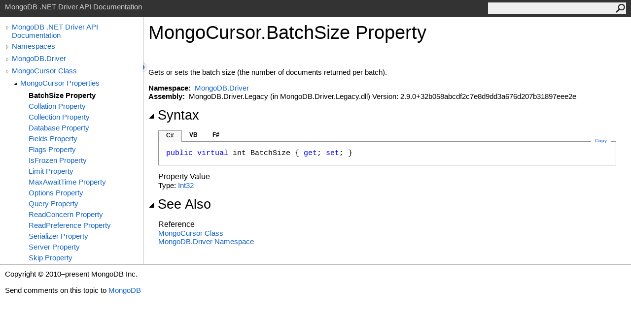

--- FILE ---
content_type: text/html; charset=utf-8
request_url: https://mongodb.github.io/mongo-csharp-driver/2.9/apidocs/html/P_MongoDB_Driver_MongoCursor_BatchSize.htm
body_size: 2578
content:
<html><head><meta http-equiv="X-UA-Compatible" content="IE=edge" /><link rel="shortcut icon" href="../icons/favicon.ico" /><link rel="stylesheet" type="text/css" href="../styles/branding.css" /><link rel="stylesheet" type="text/css" href="../styles/branding-en-US.css" /><script type="text/javascript" src="../scripts/branding.js"> </script><meta http-equiv="Content-Type" content="text/html; charset=UTF-8" /><title>MongoCursor.BatchSize Property </title><meta name="Language" content="en-us" /><meta name="System.Keywords" content="BatchSize property" /><meta name="System.Keywords" content="MongoCursor.BatchSize property" /><meta name="Microsoft.Help.F1" content="MongoDB.Driver.MongoCursor.BatchSize" /><meta name="Microsoft.Help.F1" content="MongoDB.Driver.MongoCursor.get_BatchSize" /><meta name="Microsoft.Help.F1" content="MongoDB.Driver.MongoCursor.set_BatchSize" /><meta name="Microsoft.Help.Id" content="P:MongoDB.Driver.MongoCursor.BatchSize" /><meta name="Description" content="Gets or sets the batch size (the number of documents returned per batch)." /><meta name="Microsoft.Help.ContentType" content="Reference" /><meta name="BrandingAware" content="true" /><meta name="container" content="MongoDB.Driver" /><meta name="file" content="P_MongoDB_Driver_MongoCursor_BatchSize" /><meta name="guid" content="P_MongoDB_Driver_MongoCursor_BatchSize" /><link rel="stylesheet" type="text/css" href="../styles/branding-Website.css" /><script type="text/javascript" src="../scripts/jquery-3.3.1.min.js"></script><script type="text/javascript" src="../scripts/branding-Website.js"></script><script type="text/javascript" src="../scripts/clipboard.min.js"></script></head><body onload="OnLoad('cs')"><input type="hidden" id="userDataCache" class="userDataStyle" /><div class="pageHeader" id="PageHeader">MongoDB .NET Driver API Documentation<form id="SearchForm" method="get" action="#" onsubmit="javascript:TransferToSearchPage(); return false;"><input id="SearchTextBox" type="text" maxlength="200" /><button id="SearchButton" type="submit"></button></form></div><div class="pageBody"><div class="leftNav" id="leftNav"><div id="tocNav"><div class="toclevel0" data-toclevel="0"><a class="tocCollapsed" onclick="javascript: Toggle(this);" href="#!" /><a data-tochassubtree="true" href="../html/R_Project_CSharpDriverDocs.htm" title="MongoDB .NET Driver API Documentation" tocid="roottoc">MongoDB .NET Driver API Documentation</a></div><div class="toclevel0" data-toclevel="0"><a class="tocCollapsed" onclick="javascript: Toggle(this);" href="#!" /><a data-tochassubtree="true" href="../html/R_Project_CSharpDriverDocs.htm" title="Namespaces" tocid="R_Project_CSharpDriverDocs">Namespaces</a></div><div class="toclevel0" data-toclevel="0"><a class="tocCollapsed" onclick="javascript: Toggle(this);" href="#!" /><a data-tochassubtree="true" href="../html/N_MongoDB_Driver.htm" title="MongoDB.Driver" tocid="N_MongoDB_Driver">MongoDB.Driver</a></div><div class="toclevel0" data-toclevel="0"><a class="tocCollapsed" onclick="javascript: Toggle(this);" href="#!" /><a data-tochassubtree="true" href="../html/T_MongoDB_Driver_MongoCursor.htm" title="MongoCursor Class" tocid="T_MongoDB_Driver_MongoCursor">MongoCursor Class</a></div><div class="toclevel1" data-toclevel="1" data-childrenloaded="true"><a class="tocExpanded" onclick="javascript: Toggle(this);" href="#!" /><a data-tochassubtree="true" href="../html/Properties_T_MongoDB_Driver_MongoCursor.htm" title="MongoCursor Properties" tocid="Properties_T_MongoDB_Driver_MongoCursor">MongoCursor Properties</a></div><div class="toclevel2 current" data-toclevel="2"><a data-tochassubtree="false" href="../html/P_MongoDB_Driver_MongoCursor_BatchSize.htm" title="BatchSize Property " tocid="P_MongoDB_Driver_MongoCursor_BatchSize">BatchSize Property </a></div><div class="toclevel2" data-toclevel="2"><a data-tochassubtree="false" href="../html/P_MongoDB_Driver_MongoCursor_Collation.htm" title="Collation Property " tocid="P_MongoDB_Driver_MongoCursor_Collation">Collation Property </a></div><div class="toclevel2" data-toclevel="2"><a data-tochassubtree="false" href="../html/P_MongoDB_Driver_MongoCursor_Collection.htm" title="Collection Property " tocid="P_MongoDB_Driver_MongoCursor_Collection">Collection Property </a></div><div class="toclevel2" data-toclevel="2"><a data-tochassubtree="false" href="../html/P_MongoDB_Driver_MongoCursor_Database.htm" title="Database Property " tocid="P_MongoDB_Driver_MongoCursor_Database">Database Property </a></div><div class="toclevel2" data-toclevel="2"><a data-tochassubtree="false" href="../html/P_MongoDB_Driver_MongoCursor_Fields.htm" title="Fields Property " tocid="P_MongoDB_Driver_MongoCursor_Fields">Fields Property </a></div><div class="toclevel2" data-toclevel="2"><a data-tochassubtree="false" href="../html/P_MongoDB_Driver_MongoCursor_Flags.htm" title="Flags Property " tocid="P_MongoDB_Driver_MongoCursor_Flags">Flags Property </a></div><div class="toclevel2" data-toclevel="2"><a data-tochassubtree="false" href="../html/P_MongoDB_Driver_MongoCursor_IsFrozen.htm" title="IsFrozen Property " tocid="P_MongoDB_Driver_MongoCursor_IsFrozen">IsFrozen Property </a></div><div class="toclevel2" data-toclevel="2"><a data-tochassubtree="false" href="../html/P_MongoDB_Driver_MongoCursor_Limit.htm" title="Limit Property " tocid="P_MongoDB_Driver_MongoCursor_Limit">Limit Property </a></div><div class="toclevel2" data-toclevel="2"><a data-tochassubtree="false" href="../html/P_MongoDB_Driver_MongoCursor_MaxAwaitTime.htm" title="MaxAwaitTime Property " tocid="P_MongoDB_Driver_MongoCursor_MaxAwaitTime">MaxAwaitTime Property </a></div><div class="toclevel2" data-toclevel="2"><a data-tochassubtree="false" href="../html/P_MongoDB_Driver_MongoCursor_Options.htm" title="Options Property " tocid="P_MongoDB_Driver_MongoCursor_Options">Options Property </a></div><div class="toclevel2" data-toclevel="2"><a data-tochassubtree="false" href="../html/P_MongoDB_Driver_MongoCursor_Query.htm" title="Query Property " tocid="P_MongoDB_Driver_MongoCursor_Query">Query Property </a></div><div class="toclevel2" data-toclevel="2"><a data-tochassubtree="false" href="../html/P_MongoDB_Driver_MongoCursor_ReadConcern.htm" title="ReadConcern Property " tocid="P_MongoDB_Driver_MongoCursor_ReadConcern">ReadConcern Property </a></div><div class="toclevel2" data-toclevel="2"><a data-tochassubtree="false" href="../html/P_MongoDB_Driver_MongoCursor_ReadPreference.htm" title="ReadPreference Property " tocid="P_MongoDB_Driver_MongoCursor_ReadPreference">ReadPreference Property </a></div><div class="toclevel2" data-toclevel="2"><a data-tochassubtree="false" href="../html/P_MongoDB_Driver_MongoCursor_Serializer.htm" title="Serializer Property " tocid="P_MongoDB_Driver_MongoCursor_Serializer">Serializer Property </a></div><div class="toclevel2" data-toclevel="2"><a data-tochassubtree="false" href="../html/P_MongoDB_Driver_MongoCursor_Server.htm" title="Server Property " tocid="P_MongoDB_Driver_MongoCursor_Server">Server Property </a></div><div class="toclevel2" data-toclevel="2"><a data-tochassubtree="false" href="../html/P_MongoDB_Driver_MongoCursor_Skip.htm" title="Skip Property " tocid="P_MongoDB_Driver_MongoCursor_Skip">Skip Property </a></div></div><div id="tocResizableEW" onmousedown="OnMouseDown(event);"></div><div id="TocResize" class="tocResize"><img id="ResizeImageIncrease" src="../icons/TocOpen.gif" onclick="OnIncreaseToc()" alt="Click or drag to resize" title="Click or drag to resize" /><img id="ResizeImageReset" src="../icons/TocClose.gif" style="display:none" onclick="OnResetToc()" alt="Click or drag to resize" title="Click or drag to resize" /></div></div><div class="topicContent" id="TopicContent"><table class="titleTable"><tr><td class="titleColumn"><h1>MongoCursor<span id="LST5F1C3AB3_0"></span><script type="text/javascript">AddLanguageSpecificTextSet("LST5F1C3AB3_0?cpp=::|nu=.");</script>BatchSize Property </h1></td></tr></table><span class="introStyle"></span> <div class="summary">
            Gets or sets the batch size (the number of documents returned per batch).
            </div><p> </p>
    <strong>Namespace:</strong> 
   <a href="N_MongoDB_Driver.htm">MongoDB.Driver</a><br />
    <strong>Assembly:</strong>
   MongoDB.Driver.Legacy (in MongoDB.Driver.Legacy.dll) Version: 2.9.0+32b058abcdf2c7e8d9dd3a676d207b31897eee2e<div class="collapsibleAreaRegion"><span class="collapsibleRegionTitle" onclick="SectionExpandCollapse('ID1RB')" onkeypress="SectionExpandCollapse_CheckKey('ID1RB', event)" tabindex="0"><img id="ID1RBToggle" class="collapseToggle" src="../icons/SectionExpanded.png" />Syntax</span></div><div id="ID1RBSection" class="collapsibleSection"><div class="codeSnippetContainer"><div class="codeSnippetContainerTabs"><div id="ID0ECCA_tab1" class="codeSnippetContainerTab"><a href="#" onclick="javascript:ChangeTab('ID0ECCA','cs','1','3');return false;">C#</a></div><div id="ID0ECCA_tab2" class="codeSnippetContainerTab"><a href="#" onclick="javascript:ChangeTab('ID0ECCA','vb','2','3');return false;">VB</a></div><div id="ID0ECCA_tab3" class="codeSnippetContainerTab"><a href="#" onclick="javascript:ChangeTab('ID0ECCA','fs','3','3');return false;">F#</a></div></div><div class="codeSnippetContainerCodeContainer"><div class="codeSnippetToolBar"><div class="codeSnippetToolBarText"><a id="ID0ECCA_copyCode" href="#" class="copyCodeSnippet" onclick="javascript:CopyToClipboard('ID0ECCA');return false;" title="Copy">Copy</a></div></div><div id="ID0ECCA_code_Div1" class="codeSnippetContainerCode" style="display: block"><pre xml:space="preserve"><span class="keyword">public</span> <span class="keyword">virtual</span> <span class="identifier">int</span> <span class="identifier">BatchSize</span> { <span class="keyword">get</span>; <span class="keyword">set</span>; }</pre></div><div id="ID0ECCA_code_Div2" class="codeSnippetContainerCode" style="display: none"><pre xml:space="preserve"><span class="keyword">Public</span> <span class="keyword">Overridable</span> <span class="keyword">Property</span> <span class="identifier">BatchSize</span> <span class="keyword">As</span> <span class="identifier">Integer</span>
	<span class="keyword">Get</span>
	<span class="keyword">Set</span></pre></div><div id="ID0ECCA_code_Div3" class="codeSnippetContainerCode" style="display: none"><pre xml:space="preserve"><span class="keyword">abstract</span> <span class="identifier">BatchSize</span> : <span class="identifier">int</span> <span class="keyword">with</span> <span class="keyword">get</span>, <span class="keyword">set</span>
<span class="keyword">override</span> <span class="identifier">BatchSize</span> : <span class="identifier">int</span> <span class="keyword">with</span> <span class="keyword">get</span>, <span class="keyword">set</span></pre></div></div></div><script type="text/javascript">AddLanguageTabSet("ID0ECCA");</script><h4 class="subHeading">Property Value</h4>Type: <a href="http://msdn2.microsoft.com/en-us/library/td2s409d" target="_blank">Int32</a></div><div class="collapsibleAreaRegion" id="seeAlsoSection"><span class="collapsibleRegionTitle" onclick="SectionExpandCollapse('ID2RB')" onkeypress="SectionExpandCollapse_CheckKey('ID2RB', event)" tabindex="0"><img id="ID2RBToggle" class="collapseToggle" src="../icons/SectionExpanded.png" />See Also</span></div><div id="ID2RBSection" class="collapsibleSection"><h4 class="subHeading">Reference</h4><div class="seeAlsoStyle"><a href="T_MongoDB_Driver_MongoCursor.htm">MongoCursor Class</a></div><div class="seeAlsoStyle"><a href="N_MongoDB_Driver.htm">MongoDB.Driver Namespace</a></div></div></div></div><div id="pageFooter" class="pageFooter"><p>Copyright © 2010–present MongoDB Inc.</p><div class="feedbackLink">Send comments on this topic to
        <a id="HT_MailLink" href="mailto:dotnet-driver%40mongodb.com?Subject=MongoDB%20.NET%20Driver%20API%20Documentation">MongoDB</a></div>
        <script type="text/javascript">
        var HT_mailLink = document.getElementById("HT_MailLink");
        var HT_mailLinkText = HT_mailLink.innerHTML;
        HT_mailLink.href += ": " + document.title + "\u0026body=" + encodeURIComponent("Your feedback is used to improve the documentation and the product. Your e-mail address will not be used for any other purpose and is disposed of after the issue you report is resolved. While working to resolve the issue that you report, you may be contacted via e-mail to get further details or clarification on the feedback you sent. After the issue you report has been addressed, you may receive an e-mail to let you know that your feedback has been addressed.");
        HT_mailLink.innerHTML = HT_mailLinkText;
        </script> </div></body></html>

--- FILE ---
content_type: text/css; charset=utf-8
request_url: https://mongodb.github.io/mongo-csharp-driver/2.9/apidocs/styles/branding-Website.css
body_size: 416
content:
/* Style adjustments for websites */
.pageBody {
	padding: 0px 20px 0px 0px;
}
.topicContent {
	margin-left: 280px;
}

/* Lightweight TOC */
.tocCollapsed {
	background: url('../icons/TocCollapsed.gif') no-repeat scroll center;
	width: 17px;
	height: 20px;
	overflow: hidden;
}
.tocExpanded {
	background: url('../icons/TocExpanded.gif') no-repeat scroll center;
	width: 17px;
	height: 20px;
	overflow: hidden;
}
.tocResize {
	position: absolute;
	top: 90px;
	left: 300px;
	width: 5px;
	height: 20px;
	padding-right: 5px;
}
.tocResize img {
	border: none;
	cursor: pointer;
}
div#leftNav {
	float: left;
	margin: 0px -1px 0 0;
	width: 280px;
	min-height: 10px;
	position: relative;
	border-right: 1px solid #b6b6b6;
	padding-left: 10px;
	padding-top: 15px;
}
div#tocNav {
	font-family: 'Segoe UI' ,Verdana,Arial;
	overflow-x: hidden;
	line-height: normal;
	margin: -20px 0 0 -4px;
}
div#tocNav > div {
	overflow-x: hidden;
	white-space: normal;
	width: auto;
	margin-bottom: 5px;
}
div#leftNav a, div#leftNav a:link, div#leftNav a:visited {
	color: #1364c4;
	text-decoration: none;
}
div#leftNav a:hover {
	color: #3390b1;
}
div#tocNav > div > a, div#tocNav > div > a:link, div#tocNav > div > a:visited {
	display: block;
	margin-left: 18px;
	overflow: hidden;
}
div#tocNav > div.current > a, div#tocNav > div.current > a:link, div#tocNav > div.current > a:visited {
	color: #000;
	font-weight: bold;
	text-decoration: none;
}
div#tocNav > div > a.tocExpanded, div#tocNav > div > a.tocCollapsed {
	float: left;
	display: inline-block;
	margin-left: 0;
	vertical-align: top;
}
div#tocResizableEW {
	cursor: e-resize;
	width: 15px;
	top: 0;
	height: 100%;
	position: absolute;
	display: block;
	font-size: 0.5px;
	right: -7px;
}
.toclevel0:first-child {
	margin-top: 16px;
}
div#tocNav > div.toclevel1 {
	padding-left: 17px;
}
div#tocNav > div.toclevel2 {
	padding-left: 34px;
}
div#tocNav > div.toclevel3 {
	padding-left: 51px;
}
div#tocNav > div.toclevel4 {
	padding-left: 68px;
}
div#tocNav > div.toclevel5 {
	padding-left: 85px;
}
div#tocNav > div.toclevel6 {
	padding-left: 102px;
}
div#tocNav > div.toclevel7 {
	padding-left: 119px;
}
div#tocNav > div.toclevel8 {
	padding-left: 136px;
}
div#tocNav > div.toclevel9 {
	padding-left: 153px;
}
div#tocNav > div.toclevel10 {
	padding-left: 170px;
}

/* Search form */
form#SearchForm {
	float: right;
	background-color: #eee;
	width: 280px;
}
form#SearchForm input {
	background-color: #eee;
	border: 0;
	height: 22px;
	width: 230px;
	color: #3b3b3b;
	display: inline-block;
	margin: 1px 0 0 0;
	padding: 1px 4px 1px 10px;
}
form#SearchForm button {
	background: url('../icons/Search.png') no-repeat scroll center;
	background-color: #eee;
	float: right;
	border: 0;
	margin: 3px 2px 0 0;
	cursor: pointer;
	color: #3b3b3b;
	width: 19px;
	height: 18px;
	overflow: hidden;
}
.searchContainer {
	width: 700px;
	margin-top: 50px;
	margin-left: auto;
	margin-right: auto;
}
